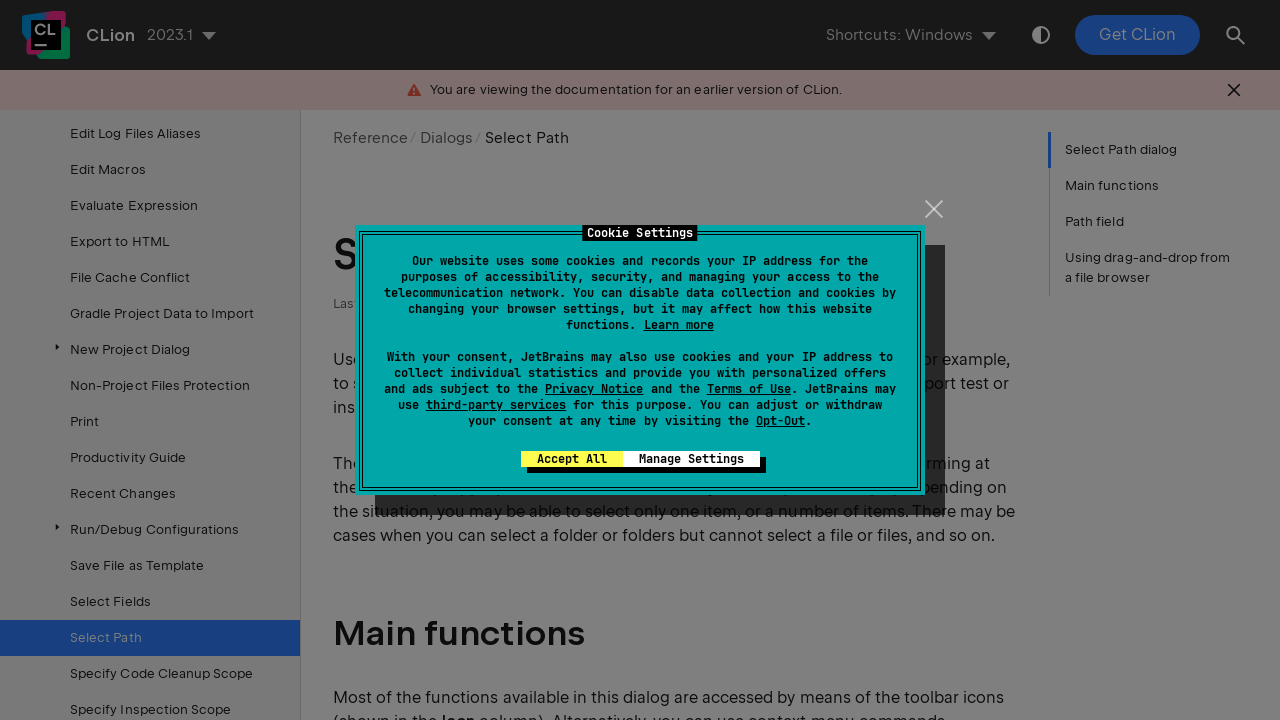

--- FILE ---
content_type: text/html
request_url: https://www.jetbrains.com/help/clion/2023.1/select-path-dialog.html
body_size: 5062
content:
<!DOCTYPE html SYSTEM "about:legacy-compat"><html lang="en-US" data-preset="contrast" data-primary-color="#307FFF"><head><meta name="robots" content="noindex"><meta charset="UTF-8">  <meta name="built-on" content="2023-07-26T06:48:43.741514833"/><meta name="build-number" content="6522"/>       <script> (function(w,d,s,l,i){w[l]=w[l]||[];w[l].push({'gtm.start': new Date().getTime(),event:'gtm.js'});var f=d.getElementsByTagName(s)[0], j=d.createElement(s),dl=l!='dataLayer'?'&amp;l='+l:'';j.async=true;j.src= '//www.googletagmanager.com/gtm.js?id='+i+dl;f.parentNode.insertBefore(j,f);})(window,document,'script','dataLayer','GTM-5P98'); </script><script src="https://resources.jetbrains.com/storage/help-app/v6/analytics.js"></script>  <title>Select Path dialog | CLion Documentation</title><script id="virtual-toc-data" type="application/json">[{"id":"main-functions","level":0,"title":"Main functions","anchor":"#main-functions"},{"id":"path_field","level":0,"title":"Path field","anchor":"#path_field"},{"id":"1bac16d6","level":0,"title":"Using drag-and-drop from a file browser","anchor":"#1bac16d6"}]</script><script id="topic-shortcuts" type="application/json">{"FileChooser.GotoHome-cl":{"windows":{"keystrokes":[{"keys":["mod-Control","char-1"]}],"platform":"PC"},"macos":{"keystrokes":[{"keys":["mod-Command","char-1"]}],"platform":"MAC"},"intellij_idea_classic_macos":{"keystrokes":[{"keys":["mod-Command","char-1"]}],"platform":"MAC"},"macos_system_shortcuts":{"platform":"PC"},"emacs":{"keystrokes":[{"keys":["mod-Control","char-1"]}],"platform":"PC"},"sublime_text":{"keystrokes":[{"keys":["mod-Control","char-1"]}],"platform":"PC"},"sublime_text_macos":{"keystrokes":[{"keys":["mod-Command","char-1"]}],"platform":"MAC"},"resharper":{"keystrokes":[{"keys":["mod-Control","char-1"]}],"platform":"PC"},"visual_studio":{"keystrokes":[{"keys":["mod-Control","char-1"]}],"platform":"PC"},"visual_studio_macos":{"keystrokes":[{"keys":["mod-Command","char-1"]}],"platform":"MAC"},"eclipse":{"keystrokes":[{"keys":["mod-Control","char-1"]}],"platform":"PC"},"eclipse_macos":{"keystrokes":[{"keys":["mod-Command","char-1"]}],"platform":"MAC"},"netbeans":{"platform":"PC"}},"$Delete-cl":{"windows":{"keystrokes":[{"keys":["key-Delete"]}],"platform":"PC"},"macos":{"keystrokes":[{"keys":["key-Delete"]}],"platform":"MAC"},"intellij_idea_classic_macos":{"keystrokes":[{"keys":["key-Delete"]}],"platform":"MAC"},"macos_system_shortcuts":{"keystrokes":[{"keys":["key-Delete"]}],"platform":"PC"},"emacs":{"keystrokes":[{"keys":["key-Delete"]}],"platform":"PC"},"sublime_text":{"keystrokes":[{"keys":["key-Delete"]}],"platform":"PC"},"sublime_text_macos":{"keystrokes":[{"keys":["key-Delete"]}],"platform":"MAC"},"netbeans":{"keystrokes":[{"keys":["key-Delete"]}],"platform":"PC"},"resharper":{"keystrokes":[{"keys":["key-Delete"]}],"platform":"PC"},"visual_studio":{"keystrokes":[{"keys":["key-Delete"]}],"platform":"PC"},"visual_studio_macos":{"keystrokes":[{"keys":["key-Delete"]}],"platform":"MAC"},"eclipse":{"keystrokes":[{"keys":["key-Delete"]}],"platform":"PC"},"eclipse_macos":{"keystrokes":[{"keys":["key-Delete"]}],"platform":"MAC"}},"Synchronize-cl":{"windows":{"keystrokes":[{"keys":["mod-Control","mod-Alt","char-Y"]}],"platform":"PC"},"macos":{"keystrokes":[{"keys":["mod-Command","mod-Alt","char-Y"]}],"platform":"MAC"},"intellij_idea_classic_macos":{"keystrokes":[{"keys":["mod-Command","mod-Alt","char-Y"]}],"platform":"MAC"},"macos_system_shortcuts":{"platform":"PC"},"emacs":{"keystrokes":[{"keys":["mod-Control","mod-Alt","char-Y"]}],"platform":"PC"},"sublime_text":{"keystrokes":[{"keys":["mod-Control","mod-Alt","char-Y"]}],"platform":"PC"},"sublime_text_macos":{"keystrokes":[{"keys":["mod-Command","mod-Alt","char-Y"]}],"platform":"MAC"},"netbeans":{"keystrokes":[{"keys":["mod-Control","mod-Alt","char-Y"]}],"platform":"PC"},"resharper":{"keystrokes":[{"keys":["mod-Control","mod-Alt","char-Y"]}],"platform":"PC"},"visual_studio":{"keystrokes":[{"keys":["mod-Control","mod-Alt","char-Y"]}],"platform":"PC"},"visual_studio_macos":{"keystrokes":[{"keys":["mod-Command","mod-Alt","char-Y"]}],"platform":"MAC"},"eclipse":{"platform":"PC"},"eclipse_macos":{"platform":"PC"}},"FileChooser.GotoDesktop-cl":{"windows":{"keystrokes":[{"keys":["mod-Control","char-D"]}],"platform":"PC"},"macos":{"keystrokes":[{"keys":["mod-Command","char-D"]}],"platform":"MAC"},"intellij_idea_classic_macos":{"keystrokes":[{"keys":["mod-Command","char-D"]}],"platform":"MAC"},"macos_system_shortcuts":{"platform":"PC"},"emacs":{"keystrokes":[{"keys":["mod-Control","char-D"]}],"platform":"PC"},"sublime_text":{"keystrokes":[{"keys":["mod-Control","char-D"]}],"platform":"PC"},"sublime_text_macos":{"keystrokes":[{"keys":["mod-Command","char-D"]}],"platform":"MAC"},"netbeans":{"keystrokes":[{"keys":["mod-Control","char-D"]}],"platform":"PC"},"resharper":{"keystrokes":[{"keys":["mod-Control","char-D"]}],"platform":"PC"},"visual_studio":{"keystrokes":[{"keys":["mod-Control","char-D"]}],"platform":"PC"},"visual_studio_macos":{"keystrokes":[{"keys":["mod-Command","char-D"]}],"platform":"MAC"},"eclipse":{"keystrokes":[{"keys":["mod-Control","char-D"]}],"platform":"PC"},"eclipse_macos":{"keystrokes":[{"keys":["mod-Command","char-D"]}],"platform":"MAC"}},"FileChooser.GotoProject-cl":{"windows":{"keystrokes":[{"keys":["mod-Control","char-2"]}],"platform":"PC"},"macos":{"keystrokes":[{"keys":["mod-Command","char-2"]}],"platform":"MAC"},"intellij_idea_classic_macos":{"keystrokes":[{"keys":["mod-Command","char-2"]}],"platform":"MAC"},"macos_system_shortcuts":{"platform":"PC"},"emacs":{"keystrokes":[{"keys":["mod-Control","char-2"]}],"platform":"PC"},"sublime_text":{"keystrokes":[{"keys":["mod-Control","char-2"]}],"platform":"PC"},"sublime_text_macos":{"keystrokes":[{"keys":["mod-Command","char-2"]}],"platform":"MAC"},"netbeans":{"keystrokes":[{"keys":["mod-Control","char-2"]}],"platform":"PC"},"resharper":{"keystrokes":[{"keys":["mod-Control","char-2"]}],"platform":"PC"},"visual_studio":{"keystrokes":[{"keys":["mod-Control","char-2"]}],"platform":"PC"},"visual_studio_macos":{"keystrokes":[{"keys":["mod-Command","char-2"]}],"platform":"MAC"},"eclipse":{"keystrokes":[{"keys":["mod-Control","char-2"]}],"platform":"PC"},"eclipse_macos":{"keystrokes":[{"keys":["mod-Command","char-2"]}],"platform":"MAC"}},"CodeCompletion-cl":{"windows":{"keystrokes":[{"keys":["mod-Control","key-Space"]}],"platform":"PC"},"macos":{"keystrokes":[{"keys":["mod-Control","key-Space"]}],"platform":"MAC"},"intellij_idea_classic_macos":{"keystrokes":[{"keys":["mod-Control","key-Space"]}],"platform":"MAC"},"macos_system_shortcuts":{"platform":"PC"},"emacs":{"keystrokes":[{"keys":["mod-Alt","char-/"]}],"platform":"PC"},"sublime_text":{"keystrokes":[{"keys":["mod-Control","key-Space"]}],"platform":"PC"},"sublime_text_macos":{"keystrokes":[{"keys":["mod-Control","key-Space"]}],"platform":"MAC"},"netbeans":{"keystrokes":[{"keys":["mod-Control","key-Space"]}],"platform":"PC"},"resharper":{"keystrokes":[{"keys":["mod-Control","key-Space"]}],"platform":"PC"},"visual_studio":{"keystrokes":[{"keys":["mod-Control","key-Space"]}],"platform":"PC"},"visual_studio_macos":{"keystrokes":[{"keys":["mod-Control","key-Space"]}],"platform":"MAC"},"eclipse":{"keystrokes":[{"keys":["mod-Control","key-Space"]}],"platform":"PC"},"eclipse_macos":{"keystrokes":[{"keys":["mod-Control","key-Space"]}],"platform":"MAC"}},"FileChooser.TogglePathBar-cl":{"windows":{"keystrokes":[{"keys":["mod-Control","char-P"]}],"platform":"PC"},"macos":{"keystrokes":[{"keys":["mod-Command","char-P"]}],"platform":"MAC"},"intellij_idea_classic_macos":{"keystrokes":[{"keys":["mod-Command","char-P"]}],"platform":"MAC"},"macos_system_shortcuts":{"platform":"PC"},"emacs":{"keystrokes":[{"keys":["mod-Control","char-P"]}],"platform":"PC"},"sublime_text":{"keystrokes":[{"keys":["mod-Control","char-P"]}],"platform":"PC"},"sublime_text_macos":{"keystrokes":[{"keys":["mod-Command","char-P"]}],"platform":"MAC"},"netbeans":{"keystrokes":[{"keys":["mod-Control","char-P"]}],"platform":"PC"},"resharper":{"keystrokes":[{"keys":["mod-Control","char-P"]}],"platform":"PC"},"visual_studio":{"keystrokes":[{"keys":["mod-Control","char-P"]}],"platform":"PC"},"visual_studio_macos":{"keystrokes":[{"keys":["mod-Command","char-P"]}],"platform":"MAC"},"eclipse":{"keystrokes":[{"keys":["mod-Control","char-P"]}],"platform":"PC"},"eclipse_macos":{"keystrokes":[{"keys":["mod-Command","char-P"]}],"platform":"MAC"}},"FileChooser.NewFolder-cl":{"windows":{"keystrokes":[{"keys":["mod-Alt","key-Insert"]}],"platform":"PC"},"macos":{"keystrokes":[{"keys":["mod-Alt","key-Insert"]}],"platform":"MAC"},"intellij_idea_classic_macos":{"keystrokes":[{"keys":["mod-Alt","key-Insert"]}],"platform":"MAC"},"macos_system_shortcuts":{"platform":"PC"},"emacs":{"keystrokes":[{"keys":["mod-Alt","key-Insert"]}],"platform":"PC"},"sublime_text":{"keystrokes":[{"keys":["mod-Alt","key-Insert"]}],"platform":"PC"},"sublime_text_macos":{"keystrokes":[{"keys":["mod-Alt","key-Insert"]}],"platform":"MAC"},"netbeans":{"keystrokes":[{"keys":["mod-Alt","key-Insert"]}],"platform":"PC"},"resharper":{"keystrokes":[{"keys":["mod-Alt","key-Insert"]}],"platform":"PC"},"visual_studio":{"keystrokes":[{"keys":["mod-Alt","key-Insert"]}],"platform":"PC"},"visual_studio_macos":{"keystrokes":[{"keys":["mod-Alt","key-Insert"]}],"platform":"MAC"},"eclipse":{"keystrokes":[{"keys":["mod-Alt","key-Insert"]}],"platform":"PC"},"eclipse_macos":{"keystrokes":[{"keys":["mod-Alt","key-Insert"]}],"platform":"MAC"}}}</script>   <link href="https://resources.jetbrains.com/storage/help-app/v6/app.css" rel="stylesheet"/>   <link rel="icon" href="https://resources.jetbrains.com/storage/products/jetbrains/img/icons/favicon.ico" sizes="any"/><!-- 32×32 --><link rel="icon" href="https://resources.jetbrains.com/storage/products/jetbrains/img/icons/icon.svg" type="image/svg+xml"/><link rel="apple-touch-icon" href="https://resources.jetbrains.com/storage/products/jetbrains/img/icons/apple-touch-icon.png"/><!-- 180×180 --><link rel="manifest" href="https://www.jetbrains.com/site.webmanifest"/><meta name="apple-mobile-web-app-title" content="JetBrains"/><meta name="application-name" content="JetBrains"/><meta name="msapplication-TileColor" content="#000000"/><meta name="theme-color" content="#000000"/>  <meta name="image" content="https://resources.jetbrains.com/storage/products/clion/img/meta/preview.png"/><!-- Open Graph --><meta property="og:title" content="Select Path dialog | CLion"/><meta property="og:description" content=""/><meta property="og:image" content="https://resources.jetbrains.com/storage/products/clion/img/meta/preview.png"/><meta property="og:site_name" content="CLion Help"/><meta property="og:type" content="website"/><meta property="og:locale" content="en_US"/><meta property="og:url" content="https://www.jetbrains.com/help/clion/2023.1/select-path-dialog.html"/><!-- End Open Graph --><!-- Twitter Card --><meta name="twitter:card" content="summary_large_image"/><meta name="twitter:site" content="@clion_idea"/><meta name="twitter:title" content="Select Path dialog | CLion"/><meta name="twitter:description" content=""/><meta name="twitter:creator" content="@clion_idea"/><meta name="twitter:image:src" content="https://resources.jetbrains.com/storage/products/clion/img/meta/preview.png"/><!-- End Twitter Card --><!-- Schema.org WebPage --><script type="application/ld+json"> { "@context": "http://schema.org", "@type": "WebPage", "@id": "https://www.jetbrains.com/help/clion/2023.1/select-path-dialog.html#webpage", "url": "https://www.jetbrains.com/help/clion/2023.1/select-path-dialog.html", "name": "Select Path dialog | CLion", "description": "", "image": "https://resources.jetbrains.com/storage/products/clion/img/meta/preview.png", "inLanguage":"en-US" }</script><!-- End Schema.org --><!-- Schema.org WebSite --><script type="application/ld+json"> { "@type": "WebSite", "@id": "https://www.jetbrains.com/help/clion/#website", "url": "https://www.jetbrains.com/help/clion/", "name": "CLion Help" }</script><!-- End Schema.org --></head>      <body data-id="Select_Path_Dialog" data-main-title="Select Path dialog"  data-template="article"  data-breadcrumbs="Reference///Dialogs" data-article-props="{&quot;seeAlso&quot;:[{&quot;title&quot;:&quot;External Links&quot;,&quot;links&quot;:[{&quot;url&quot;:&quot;http://blog.jetbrains.com/clion/&quot;,&quot;text&quot;:&quot;JetBrains CLion Blog&quot;}]}],&quot;seeAlsoStyle&quot;:&quot;links&quot;}"  >  <div class="wrapper"><main class="panel _main"><header class="panel__header"><div class="container"><h3>CLion 2023.1 Help</h3><div class="shortcuts-switcher"><label for="switch-shortcuts">Keymap:</label><select class="select _shortcuts" height="1" id="switch-shortcuts">    <option data-group="primary" value="windows" selected>Windows</option>    <option data-group="secondary" value="macos" selected>macOS</option>   <option data-group="primary" value="eclipse" selected>Eclipse</option>   <option data-group="primary" value="emacs" selected>Emacs</option>   <option data-group="primary" value="netbeans" selected>NetBeans</option>   <option data-group="primary" value="resharper" selected>ReSharper</option>   <option data-group="primary" value="sublime_text" selected>Sublime Text</option>   <option data-group="primary" value="visual_studio" selected>Visual Studio</option>   <option data-group="secondary" value="eclipse_macos" selected>Eclipse (macOS)</option>   <option data-group="secondary" value="intellij_idea_classic_macos" selected>IntelliJ IDEA Classic (macOS)</option>   <option data-group="primary" value="macos_system_shortcuts" selected>macOS System Shortcuts</option>   <option data-group="secondary" value="sublime_text_macos" selected>Sublime Text (macOS)</option>   <option data-group="secondary" value="visual_studio_macos" selected>Visual Studio (macOS)</option>  </select></div><div class="panel-trigger"></div></div></header><section class="panel__content"><div class="container"><article class="article" data-shortcut-switcher="inactive"><h1 data-toc="Select_Path_Dialog"   id="Select_Path_Dialog.xml">Select Path dialog</h1> <div class="micro-format" data-content="{}"></div> <p id="69056a37" >Use this dialog to specify the location of files or folders in various situations, for example, to specify an executable file to run, or a configuration file to use, or a file to export test or inspection results to, and so on.</p><p id="b00b2b33" >The dialog name and the available functions depend on the task you are performing at the moment (inappropriate functions are normally disabled). For example, depending on the situation, you may be able to select only one item, or a number of items. There may be cases when you can select a folder or folders but cannot select a file or files, and so on.</p><section class="chapter"  ><h2 id="main-functions" data-toc="main-functions"   >Main functions</h2><p id="6e100d7b" >Most of the functions available in this dialog are accessed by means of the toolbar icons (shown in the <span class="emphasis " id="521d53b"  >Icon</span> column). Alternatively, you can use context menu commands (accessed by right-clicking items in the tree; listed in the <span class="emphasis " id="b841985"  >Command</span> column) or keyboard shortcuts (the <span class="emphasis " id="238c808a"  >Shortcut</span> column).</p><div class="table-wrapper"><table class=" wide" id="b3e67719" ><thead><tr class="ijRowHead" id="45053974" ><th id="a9a62392"    ><p>Icon</p></th><th id="560abc98"    ><p>Command</p></th><th id="13125736"    ><p>Shortcut</p></th><th id="2d75b482"    ><p>Description</p></th></tr></thead><tbody><tr class="" id="11fe926f" ><td id="c31a49d6"    ><p><img alt="user home" title="user home" id="27b13a16" src="https://resources.jetbrains.com/help/img/idea/2023.1/userHome.png"  class=" inline-icon-" width="12" height="12" /></p></td><td id="57ab7a14"    ><p>Home</p></td><td id="a66bfa83"    ><p><kbd data-key="FileChooser.GotoHome-cl" id="6b7bb178" >Control+1</kbd></p></td><td id="aee03931"    ><p>Use this icon, command or shortcut to select your home directory. For example, on Windows, this may be <span class="filepath " id="e0b3eb8e"  >C:\Users\&lt;your_name&gt;</span>.</p></td></tr><tr class="" id="cc42449f" ><td id="desktop"    ><p><img class="inline-icon-" id="360b2207" src="https://resources.jetbrains.com/help/img/idea/2023.1/app.nodes.desktop.svg" data-dark-src="https://resources.jetbrains.com/help/img/idea/2023.1/app.nodes.desktop_dark.svg" alt="App nodes desktop"  width="16px" height="16px"/></p></td><td id="26994af4"    ><p>Desktop</p></td><td id="c1bdc59d"    ><p><kbd data-key="FileChooser.GotoDesktop-cl" id="55252ca3" >Control+D</kbd></p></td><td id="811d2a47"    ><p>Use this icon, command or shortcut to select the Desktop directory</p></td></tr><tr class="" id="1996306e" ><td id="81317ad2"    ><p><img alt="Project icon" title="Project icon" id="432a3261" src="https://resources.jetbrains.com/help/img/idea/2023.1/project_icon.png"  class=" inline-icon-" width="15" height="14" /> </p></td><td id="3a94fbba"    ><p>Project</p></td><td id="2194ef2a"    ><p><kbd data-key="FileChooser.GotoProject-cl" id="1e8209b4" >Control+2</kbd></p></td><td id="939f7e52"    ><p>Use this icon, command or shortcut to select your project root directory.</p></td></tr><tr class="" id="e2923893" ><td id="a9fce9c4"    ><p><img class="inline-icon-" id="e193d12b" src="https://resources.jetbrains.com/help/img/idea/2023.1/app.actions.newFolder.svg" data-dark-src="https://resources.jetbrains.com/help/img/idea/2023.1/app.actions.newFolder_dark.svg" alt="App actions new folder"  width="16px" height="16px"/></p></td><td id="ec408a87"    ><p>New Folder</p></td><td id="11b6ff56"    ><p><kbd data-key="FileChooser.NewFolder-cl" id="3c35da5d" >Alt+Insert</kbd></p></td><td id="fc954d22"    ><p>Use this icon, command or shortcut to create a new folder in the selected folder.</p></td></tr><tr class="" id="e664d571" ><td id="69560e73"    ><p><img class="inline-icon-" id="6ed4baa7" src="https://resources.jetbrains.com/help/img/idea/2023.1/app.actions.close.svg"  alt="App actions close"  width="16px" height="16px"/></p></td><td id="311056f7"    ><p>Delete</p></td><td id="46f5a0b8"    ><p><kbd data-key="$Delete-cl" id="3fa9635d" >Delete</kbd></p></td><td id="ee7b0663"    ><p>Use this icon, command or shortcut to delete the selected file or folder.</p></td></tr><tr class="" id="387b0e70" ><td id="3c20931d"    ><p><img class="inline-icon-" id="9187aa5c" src="https://resources.jetbrains.com/help/img/idea/2023.1/app.actions.refresh.svg" data-dark-src="https://resources.jetbrains.com/help/img/idea/2023.1/app.actions.refresh_dark.svg" alt="App actions refresh"  width="16px" height="16px"/></p></td><td id="aeb9f0d0"    ><p>Refresh</p></td><td id="1b76c240"    ><p><kbd data-key="Synchronize-cl" id="be7be615" >Control+Alt+Y</kbd></p></td><td id="afc08a07"    ><p>Use this icon, command or shortcut to synchronize the tree with the current state of the file system. </p><p id="8982868b" >(Under certain circumstances, CLion may not be aware of the changes made externally unless you use this command.)</p></td></tr><tr class="" id="dbea82ff" ><td id="3d8462f6"    ><p><img alt="Show hidden files and directories" title="Show hidden files and directories" id="b4cf602" src="https://resources.jetbrains.com/help/img/idea/2023.1/showHiddenFilesAndDirectories.png"  class=" inline-icon-" width="15" height="14" /></p></td><td id="37143d6b"    ><p>Show or Hide Hidden Files and Folders</p></td><td id="427f9cb3"    ></td><td id="4a025b9e"    ><p>Use this icon or command to turn showing hidden files and folders on or off.</p></td></tr><tr class="" id="8d273813" ><td id="f9532bb2"    ></td><td id="fdbf5493"    ><p>Hide or Show path</p></td><td id="455236ea"    ><p><kbd data-key="FileChooser.TogglePathBar-cl" id="70b151cc" >Control+P</kbd></p></td><td id="e7769f43"    ><p> Use this command or shortcut to hide or show the <a href="#path_field" id="d858cae1"   >path field</a>. (The command is located on the toolbar in the right-hand part of the dialog and is shown as a hyperlink.)</p></td></tr></tbody></table></div></section><section class="chapter"  ><h2 id="path_field" data-toc="path_field"   >Path field</h2><p id="5c9bd9b2" >The path field (if not hidden) is located underneath the toolbar. This field shows the path to the item selected in the tree.</p><p id="1a24b3d6" >By using the path auto-completion feature available in this field, you can quickly navigate through the file system to select the necessary file or folder.</p><p id="5938b2f2" >To activate path auto-completion, place the cursor in the field and press <kbd data-key="CodeCompletion-cl" id="8c8daf82" >Control+Space</kbd>. Start typing. A popup will appear showing the contents of the current directory. Select an item from the popup. Continue typing and selecting until the necessary item is selected.</p><p id="60e722a7" >Use the <img alt="show-recent" title="show-recent" id="a0ee5fbd" src="https://resources.jetbrains.com/help/img/idea/2023.1/show-recent.png"  class=" inline-icon-" width="15" height="23" /> button to the right to show the history list of recent entries.</p></section><section class="chapter"  ><h2 id="1bac16d6" data-toc="1bac16d6"   >Using drag-and-drop from a file browser</h2><p id="3116e992" >You can quickly locate and select the necessary file or folder if you drag the corresponding item from your file browser (Explorer, Finder, and so on) into the area where the tree is shown.</p></section><div class="last-modified"> Last modified: 06 March 2023</div><div data-feedback-placeholder="true"></div><div class="navigation-links _bottom">   <a class="navigation-links__prev" href="select-fields-dialog.html">Select Fields Dialog</a>   <a class="navigation-links__next" href="specify-code-cleanup-scope-dialog.html">Specify Code Cleanup Scope dialog</a>   </div></article>  </div></section></main></div>  <script src="https://resources.jetbrains.com/storage/help-app/v6/app.js"></script>  </body></html>

--- FILE ---
content_type: image/svg+xml
request_url: https://resources.jetbrains.com/help/img/idea/2023.1/app.nodes.desktop.svg
body_size: 284
content:
<!-- Copyright 2000-2021 JetBrains s.r.o. Use of this source code is governed by the Apache 2.0 license that can be found in the LICENSE file. --> 
<svg xmlns="http://www.w3.org/2000/svg" width="16" height="16" viewBox="0 0 16 16"> 
 <g fill="#6E6E6E" fill-rule="evenodd" transform="translate(2 3)"> 
  <path d="M0,0 L12,0 L12,8 L0,8 L0,0 Z M2,2 L2,6 L10,6 L10,2 L2,2 Z" /> 
  <rect width="12" height="2" y="9" /> 
 </g> 
</svg>

--- FILE ---
content_type: image/svg+xml
request_url: https://resources.jetbrains.com/help/img/idea/2023.1/app.actions.close.svg
body_size: 461
content:
<!-- Copyright 2000-2021 JetBrains s.r.o. Use of this source code is governed by the Apache 2.0 license that can be found in the LICENSE file. --> 
<svg xmlns="http://www.w3.org/2000/svg" width="16" height="16" viewBox="0 0 16 16"> 
 <path fill="#7F8B91" fill-opacity=".5" fill-rule="evenodd" d="M7.99494337,8.70506958 L4.85408745,11.8540874 L4.14698067,11.1469807 L7.29493214,8.00505835 L4.14698067,4.85710688 L4.85408745,4.1500001 L8.00204181,7.29795446 L11.1439612,4.1500001 L11.851068,4.85710688 L8.70204624,7.99795888 L11.851068,11.1469807 L11.1439612,11.8540874 L7.99494337,8.70506958 Z" /> 
</svg>

--- FILE ---
content_type: image/svg+xml
request_url: https://resources.jetbrains.com/help/img/idea/2023.1/app.actions.refresh.svg
body_size: 543
content:
<!-- Copyright 2000-2021 JetBrains s.r.o. Use of this source code is governed by the Apache 2.0 license that can be found in the LICENSE file. --> 
<svg xmlns="http://www.w3.org/2000/svg" width="16" height="16" viewBox="0 0 16 16"> 
 <path fill="#6E6E6E" fill-rule="evenodd" d="M12.5747152,11.8852806 C11.4741474,13.1817355 9.83247882,14.0044386 7.99865879,14.0044386 C5.03907292,14.0044386 2.57997332,11.8615894 2.08820756,9.0427473 L3.94774327,9.10768372 C4.43372186,10.8898575 6.06393114,12.2000519 8.00015362,12.2000519 C9.30149237,12.2000519 10.4645985,11.6082097 11.2349873,10.6790094 L9.05000019,8.71167959 L14.0431479,8.44999981 L14.3048222,13.4430431 L12.5747152,11.8852806 Z M3.42785637,4.11741586 C4.52839138,2.82452748 6.16775464,2.00443857 7.99865879,2.00443857 C10.918604,2.00443857 13.3513802,4.09026967 13.8882946,6.8532307 L12.0226389,6.78808057 C11.5024872,5.05935553 9.89838095,3.8000774 8.00015362,3.8000774 C6.69867367,3.8000774 5.53545628,4.39204806 4.76506921,5.32142241 L6.95482203,7.29304326 L1.96167436,7.55472304 L1.70000005,2.56167973 L3.42785637,4.11741586 Z" transform="rotate(3 8.002 8.004)" /> 
</svg>

--- FILE ---
content_type: image/svg+xml
request_url: https://resources.jetbrains.com/help/img/idea/2023.1/app.actions.newFolder.svg
body_size: 377
content:
<!-- Copyright 2000-2021 JetBrains s.r.o. Use of this source code is governed by the Apache 2.0 license that can be found in the LICENSE file. --> 
<svg xmlns="http://www.w3.org/2000/svg" width="16" height="16" viewBox="0 0 16 16"> 
 <g fill="none" fill-rule="evenodd"> 
  <path fill="#6E6E6E" d="M9,13 L2,13 L2,5 L2,3 L6.60006714,3 L7.75640322,5 L14,5 L14,8 L11,8 L11,10 L9,10 L9,13 Z" /> 
  <rect width="2" height="6" x="12" y="9" fill="#6E6E6E" /> 
  <rect width="6" height="2" x="10" y="11" fill="#6E6E6E" /> 
 </g> 
</svg>